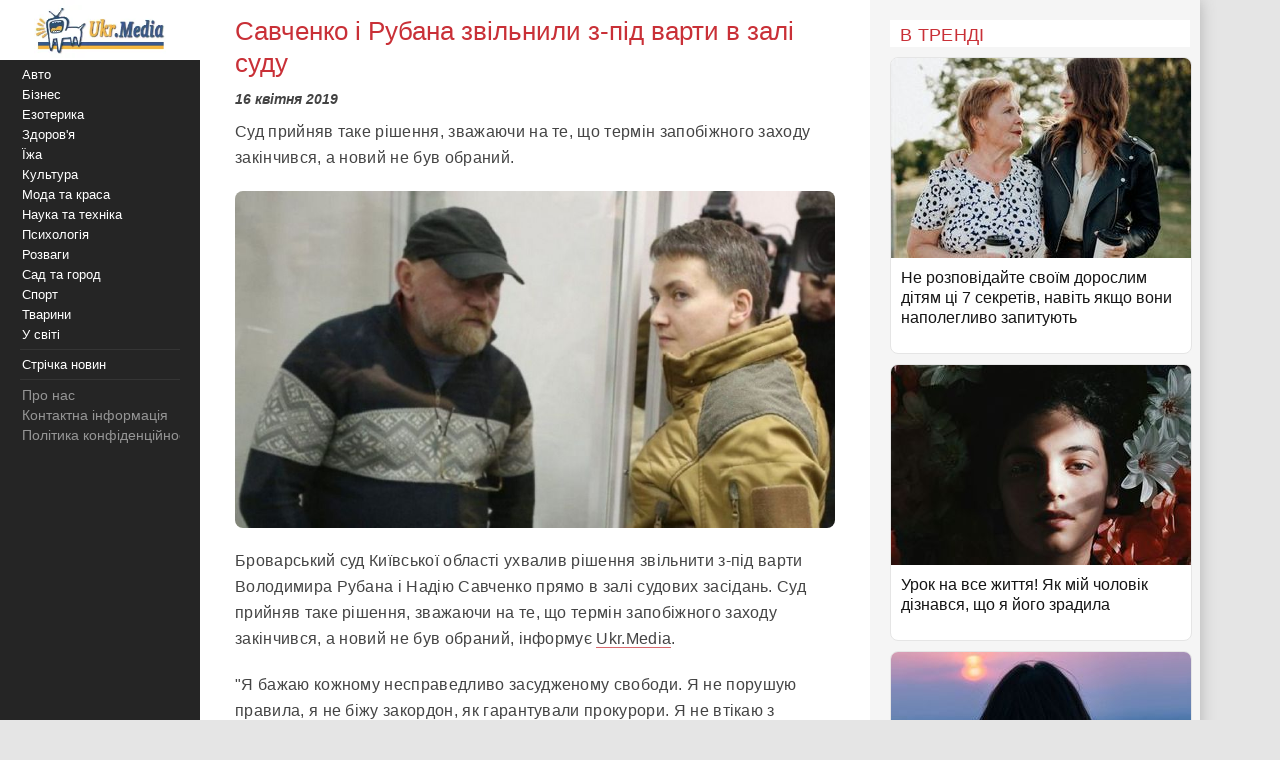

--- FILE ---
content_type: text/html; charset=utf-8
request_url: https://www.google.com/recaptcha/api2/aframe
body_size: 268
content:
<!DOCTYPE HTML><html><head><meta http-equiv="content-type" content="text/html; charset=UTF-8"></head><body><script nonce="zRcD2QWjwX2pfkEJBssiiw">/** Anti-fraud and anti-abuse applications only. See google.com/recaptcha */ try{var clients={'sodar':'https://pagead2.googlesyndication.com/pagead/sodar?'};window.addEventListener("message",function(a){try{if(a.source===window.parent){var b=JSON.parse(a.data);var c=clients[b['id']];if(c){var d=document.createElement('img');d.src=c+b['params']+'&rc='+(localStorage.getItem("rc::a")?sessionStorage.getItem("rc::b"):"");window.document.body.appendChild(d);sessionStorage.setItem("rc::e",parseInt(sessionStorage.getItem("rc::e")||0)+1);localStorage.setItem("rc::h",'1769383932574');}}}catch(b){}});window.parent.postMessage("_grecaptcha_ready", "*");}catch(b){}</script></body></html>